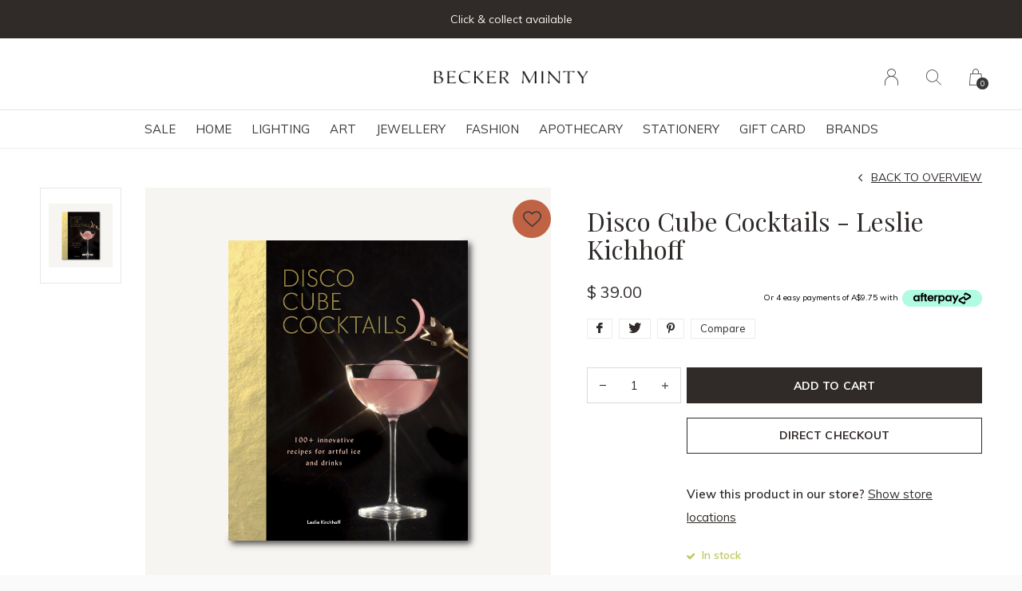

--- FILE ---
content_type: text/html;charset=utf-8
request_url: https://www.beckerminty.com/disco-cube-cocktails-leslie-kichhoff.html
body_size: 10815
content:
<!doctype html>
<html lang="en" dir="ltr" class="center  h-white theme-product   custom-header-hover white ">
	<head>
    
    
<script type="text/javascript">
   window.dataLayer = window.dataLayer || [];
   dataLayer.push({
                                    ecomm_prodid: "43104428",
                  ecomm_prodid_adwords: "70786110",
                  ecomm_pname: "Disco Cube Cocktails - Leslie  Kichhoff ",
                  ecomm_category: "Books &amp; Stationery ",
                  ecomm_pagetype: "product",
                  ecomm_totalvalue: 39
                                                                                               
                         
                  });
      
</script>

<!-- Google Tag Manager -->
<script>(function(w,d,s,l,i){w[l]=w[l]||[];w[l].push({'gtm.start':
new Date().getTime(),event:'gtm.js'});var f=d.getElementsByTagName(s)[0],
j=d.createElement(s),dl=l!='dataLayer'?'&l='+l:'';j.async=true;j.src=
'https://www.googletagmanager.com/gtm.js?id='+i+dl;f.parentNode.insertBefore(j,f);
})(window,document,'script','dataLayer','GTM-PSTP5L2');</script>
<!-- End Google Tag Manager -->    
    <meta charset="utf-8"/>
<!-- [START] 'blocks/head.rain' -->
<!--

  (c) 2008-2026 Lightspeed Netherlands B.V.
  http://www.lightspeedhq.com
  Generated: 22-01-2026 @ 23:43:02

-->
<link rel="canonical" href="https://www.beckerminty.com/disco-cube-cocktails-leslie-kichhoff.html"/>
<link rel="alternate" href="https://www.beckerminty.com/index.rss" type="application/rss+xml" title="New products"/>
<link href="https://cdn.shoplightspeed.com/assets/cookielaw.css?2025-02-20" rel="stylesheet" type="text/css"/>
<meta name="robots" content="noodp,noydir"/>
<meta name="google-site-verification" content="OKWsG5au8vmr7_qydieHOs-DMkb17NHu-gsMStnSFZM"/>
<meta property="og:url" content="https://www.beckerminty.com/disco-cube-cocktails-leslie-kichhoff.html?source=facebook"/>
<meta property="og:site_name" content="Becker Minty"/>
<meta property="og:title" content="Disco Cube Cocktails - Leslie  Kichhoff"/>
<meta property="og:description" content="Discover timeless luxury at Becker Minty – offering curated home décor, designer furniture, fine art, jewellery, fashion, and lighting. Shop online or visit"/>
<meta property="og:image" content="https://cdn.shoplightspeed.com/shops/643429/files/37335785/disco-cube-cocktails-leslie-kichhoff.jpg"/>
<script>
var ae_lsecomapps_account_shop_id = "347"; 
</script>
<script>
/*gift registry translations*/
var gift_registry_transl 
</script>
<script>
https://lsecom.advision-ecommerce.com/apps/js/api/gift-registry.min.js
</script>
<script src="https://apps.elfsight.com/p/platform.js"></script>
<script>
var ae_lsecomapps_account_shop_id = "833";
</script>
<script src="https://lsecom.advision-ecommerce.com/apps/js/api/afterpay.v2.min.js"></script>
<script>
<meta name="p:domain_verify" content="ff372dbe6816f7c4cab958adbcf3c5d4"/>
</script>
<!--[if lt IE 9]>
<script src="https://cdn.shoplightspeed.com/assets/html5shiv.js?2025-02-20"></script>
<![endif]-->
<!-- [END] 'blocks/head.rain' -->
    
		<meta charset="utf-8">
		<meta http-equiv="x-ua-compatible" content="ie=edge">
		<title>Disco Cube Cocktails - Leslie  Kichhoff - Becker Minty</title>
		<meta name="description" content="Discover timeless luxury at Becker Minty – offering curated home décor, designer furniture, fine art, jewellery, fashion, and lighting. Shop online or visit">
		<meta name="keywords" content="Disco, Cube, Cocktails, -, Leslie, , Kichhoff, luxury furniture, handcrafted décor, designer interiors, artisan-made, high-end homeware, fine jewellery, designer fashion, luxury accessories, gemstone jewellery, Australian boutique, luxury lighting">
		<meta name="theme-color" content="#ffffff">
		<meta name="MobileOptimized" content="320">
		<meta name="HandheldFriendly" content="true">
		<meta name="viewport" content="width=device-width, initial-scale=1, maximum-scale=1, viewport-fit=cover, target-densitydpi=device-dpi, shrink-to-fit=no">
		<meta name="author" content="https://www.dmws.nl">
		<link rel="preload" href="https://fonts.googleapis.com/css?family=Muli:300,400,500,600,700,800,900%7CPlayfair%20Display:300,400,500,600,700,800,900" as="style">
		<link rel="preload" as="style" href="https://cdn.shoplightspeed.com/shops/643429/themes/9311/assets/screen.css?2026010703550220210105151622?871">
    <link rel="preload" as="style" href="https://cdn.shoplightspeed.com/shops/643429/themes/9311/assets/settings.css?2026010703550220210105151622">
    		<link rel="preload" as="style" href="https://cdn.shoplightspeed.com/shops/643429/themes/9311/assets/custom.css?2026010703550220210105151622">
		<link rel="preload" as="font" href="https://cdn.shoplightspeed.com/shops/643429/themes/9311/assets/icomoon.woff2?2026010703550220210105151622">
		<link rel="preload" as="script" href="https://ajax.googleapis.com/ajax/libs/jquery/1.7.2/jquery.min.js">
		<link rel="preload" as="script" href="https://ajax.googleapis.com/ajax/libs/jqueryui/1.10.1/jquery-ui.min.js">
		<link rel="preload" as="script" href="https://cdn.shoplightspeed.com/assets/gui.js?2025-02-20">	
		<link rel="preload" as="script" href="https://cdn.shoplightspeed.com/shops/643429/themes/9311/assets/scripts.js?2026010703550220210105151622">
		<link rel="preload" as="script" href="https://cdn.shoplightspeed.com/shops/643429/themes/9311/assets/custom.js?2026010703550220210105151622?419">
    <link rel="preload" as="script" href="https://cdn.shoplightspeed.com/shops/643429/themes/9311/assets/global.js?2026010703550220210105151622">
    <link href="https://fonts.googleapis.com/css?family=Muli:300,400,500,600,700,800,900%7CPlayfair%20Display:300,400,500,600,700,800,900" rel="stylesheet" type="text/css">
		<link rel="stylesheet" media="all" href="https://cdn.shoplightspeed.com/shops/643429/themes/9311/assets/screen.css?2026010703550220210105151622?898">
    <link rel="stylesheet" media="all" href="https://cdn.shoplightspeed.com/shops/643429/themes/9311/assets/settings.css?2026010703550220210105151622">
    		<link rel="stylesheet" media="all" href="https://cdn.shoplightspeed.com/shops/643429/themes/9311/assets/custom.css?2026010703550220210105151622">
        <script src="https://cdn.shoplightspeed.com/assets/jquery-1-9-1.js?2025-02-20"></script>
    		<link rel="icon" type="image/x-icon" href="https://cdn.shoplightspeed.com/shops/643429/themes/9311/v/867429/assets/favicon.png?20231119235125">
		<link rel="apple-touch-icon" href="https://cdn.shoplightspeed.com/shops/643429/themes/9311/v/867429/assets/favicon.png?20231119235125">
		<link rel="mask-icon" href="https://cdn.shoplightspeed.com/shops/643429/themes/9311/v/867429/assets/favicon.png?20231119235125" color="#383838">
		<link rel="manifest" href="https://cdn.shoplightspeed.com/shops/643429/themes/9311/assets/manifest.json?2026010703550220210105151622">
		<link rel="preconnect" href="https://ajax.googleapis.com">
		<link rel="preconnect" href="https://cdn.webshopapp.com/">
		<link rel="preconnect" href="https://assets.webshopapp.com">	
		<link rel="preconnect" href="https://fonts.googleapis.com">
		<link rel="preconnect" href="https://fonts.gstatic.com" crossorigin>
		<link rel="dns-prefetch" href="https://ajax.googleapis.com">
		<link rel="dns-prefetch" href="https://cdn.webshopapp.com/">
		<link rel="dns-prefetch" href="https://assets.webshopapp.com">	
		<link rel="dns-prefetch" href="https://fonts.googleapis.com">
		<link rel="dns-prefetch" href="https://fonts.gstatic.com" crossorigin>
		<meta name="msapplication-config" content="https://cdn.shoplightspeed.com/shops/643429/themes/9311/assets/browserconfig.xml?2026010703550220210105151622">
<meta property="og:title" content="Disco Cube Cocktails - Leslie  Kichhoff">
<meta property="og:type" content="website"> 
<meta property="og:description" content="Discover timeless luxury at Becker Minty – offering curated home décor, designer furniture, fine art, jewellery, fashion, and lighting. Shop online or visit">
<meta property="og:site_name" content="Becker Minty">
<meta property="og:url" content="https://www.beckerminty.com/">
<meta property="og:image" content="https://cdn.shoplightspeed.com/shops/643429/themes/9311/v/1135327/assets/hero-image.jpg?20260107033121">
<meta name="twitter:title" content="Disco Cube Cocktails - Leslie  Kichhoff">
<meta name="twitter:description" content="Discover timeless luxury at Becker Minty – offering curated home décor, designer furniture, fine art, jewellery, fashion, and lighting. Shop online or visit">
<meta name="twitter:site" content="Becker Minty">
<meta name="twitter:card" content="https://cdn.shoplightspeed.com/shops/643429/themes/9311/v/943255/assets/logo.png?20240412001505">
<meta name="twitter:image" content="https://cdn.shoplightspeed.com/shops/643429/themes/9311/v/1135327/assets/hero-image.jpg?20260107033121">
<ul class="hidden-data hidden"><li>643429</li><li>9311</li><li>nee</li><li>en</li><li>live</li><li>store//beckerminty/com</li><li>https://www.beckerminty.com/</li></ul>
<script type="application/ld+json">
  [
        {
      "@context": "http://schema.org",
      "@type": "Product", 
      "name": "Disco Cube Cocktails - Leslie  Kichhoff",
      "url": "https://www.beckerminty.com/disco-cube-cocktails-leslie-kichhoff.html",
                  "image": "https://cdn.shoplightspeed.com/shops/643429/files/37335785/300x250x2/disco-cube-cocktails-leslie-kichhoff.jpg",                        "offers": {
        "@type": "Offer",
        "price": "39.00",
        "url": "https://www.beckerminty.com/disco-cube-cocktails-leslie-kichhoff.html",
        "priceValidUntil": "2027-01-22",
        "priceCurrency": "AUD",
          "availability": "https://schema.org/InStock",
          "inventoryLevel": "1"
              }
          },
        {
      "@context": "http://schema.org/",
      "@type": "Organization",
      "url": "https://www.beckerminty.com/",
      "name": "Becker Minty",
      "legalName": "Becker Minty",
      "description": "Discover timeless luxury at Becker Minty – offering curated home décor, designer furniture, fine art, jewellery, fashion, and lighting. Shop online or visit",
      "logo": "https://cdn.shoplightspeed.com/shops/643429/themes/9311/v/943255/assets/logo.png?20240412001505",
      "image": "https://cdn.shoplightspeed.com/shops/643429/themes/9311/v/1135327/assets/hero-image.jpg?20260107033121",
      "contactPoint": {
        "@type": "ContactPoint",
        "contactType": "Customer service",
        "telephone": "+61 2 83569999"
      },
      "address": {
        "@type": "PostalAddress",
        "streetAddress": "Shop 7, 81 Macleay Street (enter via Manning Street)",
        "addressLocality": "Australia",
        "postalCode": "Potts Point, NSW",
        "addressCountry": "EN"
      }
    },
    { 
      "@context": "http://schema.org", 
      "@type": "WebSite", 
      "url": "https://www.beckerminty.com/", 
      "name": "Becker Minty",
      "description": "Discover timeless luxury at Becker Minty – offering curated home décor, designer furniture, fine art, jewellery, fashion, and lighting. Shop online or visit",
      "author": [
        {
          "@type": "Organization",
          "url": "https://www.dmws.nl/",
          "name": "DMWS B.V.",
          "address": {
            "@type": "PostalAddress",
            "streetAddress": "Klokgebouw 195 (Strijp-S)",
            "addressLocality": "Eindhoven",
            "addressRegion": "NB",
            "postalCode": "5617 AB",
            "addressCountry": "NL"
          }
        }
      ]
    }
  ]
</script>        	</head>
	<body>
		<div id="root">
      
      
<header id="top">
  <p id="logo">
    <a href="https://www.beckerminty.com/" accesskey="h">
      <img src="https://cdn.shoplightspeed.com/shops/643429/themes/9311/v/944559/assets/logo-dark.png?20240424014742" alt="Becker Minty" width="260" height="45" class="inv">
      <img src="https://cdn.shoplightspeed.com/shops/643429/themes/9311/v/947687/assets/logo-light.png?20240426023423" alt="Becker Minty" width="260" height="45">
    </a>
  </p>
  <nav id="skip">
    <ul>
      <li><a href="#nav" accesskey="n">Ga naar navigatie (n)</a></li>
      <li><a href="#content" accesskey="c">Ga naar inhoud (c)</a></li>
      <li><a href="#footer" accesskey="f">Ga naar footer (f)</a></li>
    </ul>
  </nav>
  <nav id="nav" aria-label="Menu">
  <ul class="text-uppercase">
                            	        		        			        		        	        		        			        		        	        		        			        		        	        		        			        		        	        		        			        		        	            <li class="scroll"><a href="https://www.beckerminty.com/sale/">SALE</a>
            <ul >
                        <li>
          <a href="https://www.beckerminty.com/sale/home-decor-gifts/">Home Decor / Gifts</a>
                  </li>
                <li>
          <a href="https://www.beckerminty.com/sale/furniture-lighting/">Furniture &amp; Lighting </a>
                  </li>
                <li>
          <a href="https://www.beckerminty.com/sale/fashion-accessories/">Fashion &amp; Accessories</a>
                  </li>
                <li>
          <a href="https://www.beckerminty.com/sale/jewellery/">Jewellery </a>
                  </li>
                <li>
          <a href="https://www.beckerminty.com/sale/apothecary/">Apothecary</a>
                  </li>
              </ul>
          </li>
                        	        		        			        		        	        		        			        		        	        		        			        		        	        		        			        		        	        		        			        		        	        		        			        		        	        		        			        		        	        		        			        		        	        		        			        		        	            <li class="scroll"><a href="https://www.beckerminty.com/home/">Home </a>
            <ul >
                        <li>
          <a href="https://www.beckerminty.com/home/bm-collection/">BM Collection</a>
                  </li>
                <li>
          <a href="https://www.beckerminty.com/home/alexandra-kidd-atelier/">Alexandra Kidd Atelier</a>
                  </li>
                <li>
          <a href="https://www.beckerminty.com/home/bathroom/">Bathroom</a>
                  </li>
                <li>
          <a href="https://www.beckerminty.com/home/soft-furnishings/">Soft Furnishings </a>
                  </li>
                <li>
          <a href="https://www.beckerminty.com/home/candles-room-fragrance/">Candles &amp; Room Fragrance</a>
                  </li>
                <li>
          <a href="https://www.beckerminty.com/home/furniture/">Furniture</a>
                  </li>
                <li>
          <a href="https://www.beckerminty.com/home/table-top/">Table Top</a>
                  </li>
                <li>
          <a href="https://www.beckerminty.com/home/decor/">Decor</a>
                  </li>
                <li>
          <a href="https://www.beckerminty.com/home/vintage/">Vintage</a>
                  </li>
              </ul>
          </li>
                        	        		        			        		        	        		        			        		        	        		        			        		        	        		        			        		        	            <li class="scroll"><a href="https://www.beckerminty.com/lighting/">Lighting</a>
            <ul >
                        <li>
          <a href="https://www.beckerminty.com/lighting/ceiling/">Ceiling</a>
                  </li>
                <li>
          <a href="https://www.beckerminty.com/lighting/floor/">Floor</a>
                  </li>
                <li>
          <a href="https://www.beckerminty.com/lighting/wall/">Wall</a>
                  </li>
                <li>
          <a href="https://www.beckerminty.com/lighting/table/">Table</a>
                  </li>
              </ul>
          </li>
                        	        		        			        		        	        		        			        		        	        		        			        		        	        		        			        		        	        		        			        		        	        		        			        		        	        		        			        		        	            <li class="scroll"><a href="https://www.beckerminty.com/art/">Art</a>
            <ul >
                        <li>
          <a href="https://www.beckerminty.com/art/by-artist/">By Artist</a>
                  </li>
                <li>
          <a href="https://www.beckerminty.com/art/abstract/">Abstract</a>
                  </li>
                <li>
          <a href="https://www.beckerminty.com/art/ceramics/">Ceramics</a>
                  </li>
                <li>
          <a href="https://www.beckerminty.com/art/painting/">Painting</a>
                  </li>
                <li>
          <a href="https://www.beckerminty.com/art/photography/">Photography </a>
                  </li>
                <li>
          <a href="https://www.beckerminty.com/art/sculpture/">Sculpture</a>
                  </li>
                <li>
          <a href="https://www.beckerminty.com/art/works-on-paper/">Works on Paper</a>
                  </li>
              </ul>
          </li>
                        	        		        			        		        	        		        			        		        	        		        			        		        	        		        			        		        	        		        			        		        	        		        			        		        	        		        			        		        	        		        			        		        	        		        			        		        	        		        			        		        	            <li class="scroll"><a href="https://www.beckerminty.com/jewellery/">Jewellery</a>
            <ul >
                        <li>
          <a href="https://www.beckerminty.com/jewellery/earrings/">Earrings</a>
                  </li>
                <li>
          <a href="https://www.beckerminty.com/jewellery/cuffs-bracelets/">Cuffs &amp; Bracelets </a>
                  </li>
                <li>
          <a href="https://www.beckerminty.com/jewellery/brooches-lapel-pins/">Brooches &amp; Lapel Pins</a>
                  </li>
                <li>
          <a href="https://www.beckerminty.com/jewellery/necklaces-pendants/">Necklaces &amp; Pendants</a>
                  </li>
                <li>
          <a href="https://www.beckerminty.com/jewellery/rings/">Rings</a>
                  </li>
                <li>
          <a href="https://www.beckerminty.com/jewellery/spiritus-stones/">Spiritus Stones</a>
                  </li>
                <li>
          <a href="https://www.beckerminty.com/jewellery/storage/">Storage</a>
                  </li>
                <li>
          <a href="https://www.beckerminty.com/jewellery/bm-jewellery/">BM Jewellery</a>
                  </li>
                <li>
          <a href="https://www.beckerminty.com/jewellery/cufflinks/">Cufflinks</a>
                  </li>
                <li>
          <a href="https://www.beckerminty.com/jewellery/vintage-jewellery/">Vintage Jewellery </a>
                  </li>
              </ul>
          </li>
                        	        		        			        		        	        		        			        		        	        		        			        		        	        		        			        		        	            <li class="scroll"><a href="https://www.beckerminty.com/fashion/">Fashion</a>
            <ul >
                        <li>
          <a href="https://www.beckerminty.com/fashion/womens/">Womens</a>
                  </li>
                <li>
          <a href="https://www.beckerminty.com/fashion/mens/">Mens</a>
                  </li>
                <li>
          <a href="https://www.beckerminty.com/fashion/optical/">Optical</a>
                  </li>
                <li>
          <a href="https://www.beckerminty.com/fashion/accessories/">Accessories</a>
                  </li>
              </ul>
          </li>
                        	        		        			        		        	        		        			        		        	        		        			        		        	            <li class="scroll"><a href="https://www.beckerminty.com/apothecary/">Apothecary</a>
            <ul >
                        <li>
          <a href="https://www.beckerminty.com/apothecary/home-fragrance/">Home  Fragrance  </a>
                  </li>
                <li>
          <a href="https://www.beckerminty.com/apothecary/perfume/">Perfume</a>
                  </li>
                <li>
          <a href="https://www.beckerminty.com/apothecary/hand-body/">Hand &amp; Body</a>
                  </li>
              </ul>
          </li>
                        	        		        			        		        	            <li class="scroll"><a href="https://www.beckerminty.com/stationery/">Stationery</a>
            <ul >
                        <li>
          <a href="https://www.beckerminty.com/stationery/books-stationery/">Books &amp; Stationery </a>
                  </li>
              </ul>
          </li>
                      		<li><a href="https://www.beckerminty.com/buy-gift-card/" title="Gift Card">Gift Card</a></li>
                        <li><a href="https://www.beckerminty.com/brands/" title="Brands">Brands</a></li>
      </ul>
  <ul>
                        <li><a accesskey="6" href="https://www.beckerminty.com/account/"><i class="icon-user"></i> <span class="hidden"> Sign in</span></a> <em>(5)</em>
        <li><a accesskey="7" href="./"><i class="icon-zoom"></i> <span class="hidden">Search</span></a> <em>(6)</em></li>
    <li class="cart"><a accesskey="8" href="https://www.beckerminty.com/cart/"><i class="icon-cart"></i> <span class="hidden">Cart</span> <span>0</span></a> <em>(7)</em></li>
        <li class="lang"><a class="nl" accesskey="9" href="./"><img src="https://cdn.shoplightspeed.com/shops/643429/themes/9311/assets/flag-en.svg?2026010703550220210105151622" alt="English" width="18" height="12"> <span class="hidden">Language</span></a> <em>(9)</em>
          </li>  
  </ul>
</nav>  <form action="https://www.beckerminty.com/search/" method="get" id="formSearch">
    <p>
      <label for="q">Search</label>
      <input type="search" id="q" name="q" value="" autocomplete="off" required>
      <button type="submit">Search</button>
    </p>
  </form>
  <div class="subheader">
    <div class="owlSlider">
      <div class="item">Get 5% off your first order when you sign up for our newsletter below</div>      <div class="item">Click & collect available</div>              	</div>
      </div>
</header>            
			<main id="content" class="light p-enabled product "> 
				
                <article class="module-box">
  <nav class="nav-switch">
    <ul>
      <li><a href="https://www.beckerminty.com/">Back</a></li>
          </ul>
  </nav>
  <div class="module-product">
    <ul class="list-product">
            <li>
        <a href="https://cdn.shoplightspeed.com/shops/643429/files/37335785/image.jpg">
                    <img src="https://cdn.shoplightspeed.com/shops/643429/files/37335785/image.jpg" alt="Disco Cube Cocktails - Leslie  Kichhoff-1" width="515" height="515">
        </a>
        <a href="https://www.beckerminty.com/account/wishlistAdd/43104428/?variant_id=70786110" class="btn"><i class="icon-heart"></i> Favourites</a>      </li>
          </ul>
    <div>
      <header>
        <h1>
                     Disco Cube Cocktails - Leslie  Kichhoff        </h1>
        <p><a href="https://www.beckerminty.com/">Back to overview</a></p>
      </header>
      <div>
        <div class="double">
          <p class="price"> $ 39.00  </p>
                  </div>
                                        <ul class="list-tags">
                    <li><a onclick="return !window.open(this.href,'Disco Cube Cocktails - Leslie  Kichhoff', 'width=500,height=500')" target="_blank" href="https://www.facebook.com/sharer/sharer.php?u=https://www.beckerminty.com/disco-cube-cocktails-leslie-kichhoff.html"><i class="icon-facebook"></i></a></li>
          <li><a onclick="return !window.open(this.href,'Disco Cube Cocktails - Leslie  Kichhoff', 'width=500,height=500')" target="_blank" href="https://twitter.com/home?status=Disco Cube Cocktails - Leslie  Kichhoff"><i class="icon-twitter"></i></a></li>
          <li><a onclick="return !window.open(this.href,'Disco Cube Cocktails - Leslie  Kichhoff', 'width=500,height=500')" target="_blank" href="https://pinterest.com/pin/create/button/?url=https://www.beckerminty.com/disco-cube-cocktails-leslie-kichhoff.html&media=https://cdn.shoplightspeed.com/shops/643429/files/37335785/image.jpg&description="><i class="icon-pinterest"></i></a></li>
                              <li><a href="https://www.beckerminty.com/compare/add/70786110/">Compare</a></li>
                  </ul>
              </div>
            <form action="https://www.beckerminty.com/cart/add/70786110/" id="product_configure_form" method="post" class="form-product" data-url="https://www.beckerminty.com/cart/add/70786110/">
                	<input type="hidden" name="bundle_id" id="product_configure_bundle_id" value="">
                <p class="submit aside">
                    <span class="input-number">
            <label for="product-q" class="hidden">Quantity</label>
            <input type="number" id="product-q" name="quantity" value="1" min="0" max="" required>
          </span>
                                            <button type="submit">Add to cart</button>
                    <a href="javascript:;" id="checkoutButton">Direct checkout</a>        </p>
        <p class="stores aside m20"><span class="semi">View this product in our store?</span> <a href="./" data-popup="slider">Show store locations</a></p>                <ul class="list-product-checks aside">
                    <li>
                                                                                            <span class="semi overlay-d"><i class="icon-check"></i> In stock</span>
                                                                  </li>
                                                </ul>
              </form>
          </div>
  </div>
  <div class="accordion-b">
        <h2>Product description</h2>
    <div>
      <p><b><i>Disco Cube Cocktails</i> centres around the magical properties of ice.</b><br /><br />Based on the author’s unique works of frozen art, the book offers a new way to add flavour to a cocktail by slowly infusing it as your ice cube melts. The book is full of recipes for the fancy cubes Leslie is known for – from flavoured ice to layered cubes to spheres that are liquid inside.<br /><br />In addition to show-stopping ice, <i>Disco Cube Cocktails</i> includes recipes for cocktails and nonalcoholic drinks that pair well with the cubes – such as a Michelada with Beer and Lime Cubes, or Indochine Iced Coffee with Coffee and Cream Cubes. Whether you use this book to add a surprising twist to a classic cocktail or a decorative element to a bowl of punch, these recipes will take any home bar to the next level.<br /><br /><b>About the Author</b><br /><br />Leslie Kirchhoff is a photographer, DJ, and ice connoisseur. She lives in Los Angeles.</p>
    </div>
                      </div>
      <div class="product-container">
    <header class="m40 text-center heading-a">
      <h2>Recently viewed</h2>
    </header>
    <ul class="list-collection mobile-scroll">
              <li class="product-snippet" data-image-size="410x610x" data-url="https://www.beckerminty.com/disco-cube-cocktails-leslie-kichhoff.html?format=json">		
  <figure>
        	<img src="https://cdn.shoplightspeed.com/shops/643429/files/37335785/410x610x2/disco-cube-cocktails-leslie-kichhoff.jpg" srcset="https://cdn.shoplightspeed.com/shops/643429/files/37335785/205x305x2/disco-cube-cocktails-leslie-kichhoff.jpg, https://cdn.shoplightspeed.com/shops/643429/files/37335785/410x610x2/disco-cube-cocktails-leslie-kichhoff.jpg 2x" alt="Disco Cube Cocktails - Leslie  Kichhoff" width="205" height="305">
            <span class="ul">
      <a href="https://www.beckerminty.com/account/wishlistAdd/43104428/?variant_id=70786110"><i class="icon-heart"></i> <span>Favoriten</span></a>
            <a href="https://www.beckerminty.com/cart/add/70786110/"><i class="icon-cart"></i> <span>Add to cart</span></a>
          </span>
  </figure>
  <h3 class="title">
    <a href="https://www.beckerminty.com/disco-cube-cocktails-leslie-kichhoff.html">
            <span>
        Disco Cube Cocktails - Leslie  Kichhoff
      </span>
    </a>
  </h3>
  <p> $ 39.00  </p>
  </li>          </ul>
  </div>
  </article>                
        
    	<article class="module-gallery">
    <header>
      <h2><span class="small"></span> Check out our instagram</h2>
      <p><a href="https://www.instagram.com/beckerminty/" rel="external">Follow us</a></p>
    </header>
    <div id="dmws_f-instagram"></div>
    <ul class="list-gallery" id="instafeed">
    </ul>
  </article>
  
<form id="formNewsletter" action="https://www.beckerminty.com/account/newsletter/" method="post" class="form-newsletter">
  <input type="hidden" name="key" value="eee827849c9244ba6d4f4ebebdf2e53a" />
  <h2>Sign up for our newsletter</h2>
  <p>Receive the latest offers and promotions</p>
  <p>
    <label for="formNewsletterEmail">E-mail address</label>
    <input type="email" id="formNewsletterEmail" name="email" required>
    <button type="submit">Subscribe</button>
  </p>
</form>
        
			</main>
      
            	
        <article class="popup-a has-slider" data-title="slider">
          <ul class="list-slider">
                      </ul>				
        </article>
            
      <footer id="footer" class="light-footer">
  <nav>
    <div>
       <h3>Becker Minty | Interior Design &amp; Home Decor | Sydney | Hobart</h3>
      <p></p>
      <p>
              </p>
    </div>
    <div>
      <h3>Information</h3>
      <ul>
                <li><a href="https://www.beckerminty.com/service/about/">About us</a></li>
                <li><a href="https://www.beckerminty.com/service/">Contact us</a></li>
                <li><a href="https://www.beckerminty.com/service/general-terms-conditions/">General terms &amp; conditions</a></li>
                <li><a href="https://www.beckerminty.com/service/disclaimer/">Disclaimer</a></li>
                <li><a href="https://www.beckerminty.com/service/privacy-policy/">Privacy policy</a></li>
                <li><a href="https://www.beckerminty.com/service/payment-methods/">Payment methods</a></li>
                <li><a href="https://www.beckerminty.com/service/shipping-returns/">Shipping &amp; returns</a></li>
                <li><a href="https://www.beckerminty.com/sitemap/">Sitemap</a></li>
                <li><a href="https://www.beckerminty.com/service/meet-mr-minty/">Meet Mr Minty</a></li>
              </ul>
    </div>
        <div>
      <h3><a class="title" href="https://www.beckerminty.com/locations/">Locations</a></h3>
      <ul>
              </ul>
    </div>
        <div>
      <h3>Contact</h3>
      <ul class="list-contact">
        <li><a href="tel:">+61 2 83569999</a> </li>
        <li><span><a href="./" class="email"><span class="__cf_email__" data-cfemail="7f0c0b100d1a3f1d1a1c141a0d1216110b06511c1012">[email&#160;protected]</span></a></span> </li>
              </ul>
    </div>
  </nav>
  <ul class="list-social">
    <li><a rel="external" href="https://www.facebook.com/beckermintystore/"><i class="icon-facebook"></i> <span>Facebook</span></a></li>    <li><a rel="external" href="https://www.instagram.com/beckerminty/"><i class="icon-instagram"></i> <span>Instagram</span></a></li>            <li><a rel="external" href="https://www.youtube.com/user/BeckerMinty"><i class="icon-youtube"></i> <span>YouTube</span></a></li>  </ul>
  <ul class="list-payments dmws-payments">
		    <li><img src="https://cdn.shoplightspeed.com/shops/643429/themes/9311/assets/preload.gif?2026010703550220210105151622" data-src="https://cdn.shoplightspeed.com/shops/643429/themes/9311/assets/z-creditcard.png?2026010703550220210105151622" alt="creditcard" width="45" height="21"></li>
        <li><img src="https://cdn.shoplightspeed.com/shops/643429/themes/9311/assets/preload.gif?2026010703550220210105151622" data-src="https://cdn.shoplightspeed.com/shops/643429/themes/9311/assets/z-mastercard.png?2026010703550220210105151622" alt="mastercard" width="45" height="21"></li>
        <li><img src="https://cdn.shoplightspeed.com/shops/643429/themes/9311/assets/preload.gif?2026010703550220210105151622" data-src="https://cdn.shoplightspeed.com/shops/643429/themes/9311/assets/z-visa.png?2026010703550220210105151622" alt="visa" width="45" height="21"></li>
        <li><img src="https://cdn.shoplightspeed.com/shops/643429/themes/9311/assets/preload.gif?2026010703550220210105151622" data-src="https://cdn.shoplightspeed.com/shops/643429/themes/9311/assets/z-americanexpress.png?2026010703550220210105151622" alt="americanexpress" width="45" height="21"></li>
        <li><img src="https://cdn.shoplightspeed.com/shops/643429/themes/9311/assets/preload.gif?2026010703550220210105151622" data-src="https://cdn.shoplightspeed.com/shops/643429/themes/9311/assets/z-digitalwallet.png?2026010703550220210105151622" alt="digitalwallet" width="45" height="21"></li>
        <li><img src="https://cdn.shoplightspeed.com/shops/643429/themes/9311/assets/preload.gif?2026010703550220210105151622" data-src="https://cdn.shoplightspeed.com/shops/643429/themes/9311/assets/z-paypalcp.png?2026010703550220210105151622" alt="paypalcp" width="45" height="21"></li>
        <li><img src="https://cdn.shoplightspeed.com/shops/643429/themes/9311/assets/preload.gif?2026010703550220210105151622" data-src="https://cdn.shoplightspeed.com/shops/643429/themes/9311/assets/z-paypallater.png?2026010703550220210105151622" alt="paypallater" width="45" height="21"></li>
    	</ul>
  <p>
        <img src="https://cdn.shoplightspeed.com/shops/643429/themes/9311/assets/preload.gif?2026010703550220210105151622" data-src="https://cdn.shoplightspeed.com/shops/643429/themes/9311/v/944559/assets/logo-dark.png?20240424014742" alt="Becker Minty" width="260" height="45" class="inv">
        <span class="dmws-copyright">© Copyright <span class="date">2019</span> - Theme RePos - Theme By <a href="https://dmws.nl/themes/" target="_blank" rel="noopener">DMWS</a> x <a href="https://plus.dmws.nl/" title="Upgrade your theme with Plus+ for Lightspeed" target="_blank" rel="noopener">Plus+</a>  - <a href="https://www.beckerminty.com/rss/">RSS feed</a></span>
  </p>
</footer>
<script data-cfasync="false" src="/cdn-cgi/scripts/5c5dd728/cloudflare-static/email-decode.min.js"></script><script>
       var instaUser = false;
	var basicUrl = 'https://www.beckerminty.com/';
  var checkoutLink = 'https://www.beckerminty.com/checkout/';
  var exclVat = 'Excl. tax';
  var view = 'View';
 var TRANSLATIONS = {
      "viewProuct": 'View product',
    "of": 'van',
    "articlesSeen": 'artikelen gezien',
    "favorites": 'Favoriten',
    "shippingCosts": 'Shipping costs',
    "inCart": 'In winkelwagen',
    "excl": 'Excl',
  	"reviewMore": 'Bekijk alle',
   "seenProducts": 'Seen %1 of the %2 products'
  };

  var SHOP_SETTINGS = {
    "SHOW_PRODUCT_BRAND": 1,
    "B2B": '',
    "LEGAL": 'normal',
    // "showSecondImage": ( "1" === "1" ) ? 0: 1,
    "showSecondImage": 1,
    "imageFill": 0 ? "1": "2",
    "CURRENCY": {
    	"SHOW": 1,
      "CHAR": '$'
    }
  }
	var template = 'pages/product.rain';
	var validFor = 'Valid for:';
	var noRewards = 'No rewards available for this order.';

	window.LS_theme = {
    "name":"Repos",
    "developer":"DMWS",
    "docs":"https://www.dmwsthemes.com/en/theme-repos/",
  }
</script>
<style>
    .ui-slider-a label:before { content: "$"; }
</style>
		</div>
    
    <!-- [START] 'blocks/body.rain' -->
<script>
(function () {
  var s = document.createElement('script');
  s.type = 'text/javascript';
  s.async = true;
  s.src = 'https://www.beckerminty.com/services/stats/pageview.js?product=43104428&hash=a8a5';
  ( document.getElementsByTagName('head')[0] || document.getElementsByTagName('body')[0] ).appendChild(s);
})();
</script>
  
<!-- Global site tag (gtag.js) - Google Analytics -->
<script async src="https://www.googletagmanager.com/gtag/js?id=G-GZCENNCRSH"></script>
<script>
    window.dataLayer = window.dataLayer || [];
    function gtag(){dataLayer.push(arguments);}

        gtag('consent', 'default', {"ad_storage":"denied","ad_user_data":"denied","ad_personalization":"denied","analytics_storage":"denied","region":["AT","BE","BG","CH","GB","HR","CY","CZ","DK","EE","FI","FR","DE","EL","HU","IE","IT","LV","LT","LU","MT","NL","PL","PT","RO","SK","SI","ES","SE","IS","LI","NO","CA-QC"]});
    
    gtag('js', new Date());
    gtag('config', 'G-GZCENNCRSH', {
        'currency': 'AUD',
                'country': 'AU'
    });

        gtag('event', 'view_item', {"items":[{"item_id":70786110,"item_name":"Disco Cube Cocktails - Leslie  Kichhoff","currency":"AUD","item_brand":"","item_variant":"Default","price":39,"quantity":1,"item_category":"Books & Stationery "}],"currency":"AUD","value":39});
    </script>
  <script>
        $(document).ready(function(){
             $(".sidebar .has-subs > a").click(function(e){
                      var li = $(this).closest("li");
                      if(li.hasClass("active") || $("> .subnav", li).length == 0){
                          return true;
                      }else{
                          li.addClass("active");
                          e.preventDefault();
                      }
             });
        });
</script>
<script>
var afterpay_calltoaction = [];
afterpay_calltoaction["us"] = "Or 4 easy payments of %2$s with <a href=\"javascript:void(0);\" id=\"load-afterpay-popup\"><img src=\"\/\/static.afterpay.com\/integration\/product-page\/logo-afterpay-colour.png\" alt=\"Afterpay\" \/><\/a>";afterpay_calltoaction["en"] = "Or 4 easy payments of %2$s with <a href=\"javascript:void(0);\" id=\"load-afterpay-popup\"><img src=\"\/\/static.afterpay.com\/integration\/product-page\/logo-afterpay-colour.png\" alt=\"Afterpay\" \/><\/a>";
afterpay_calltoaction["es"] = "O 4 pagos f\u00e1ciles de %2$s con <a href=\"javascript:void(0);\" id=\"load-afterpay-popup\"><img src=\"\/\/static.afterpay.com\/integration\/product-page\/logo-afterpay-colour.png\" alt=\"Afterpay\" \/><\/a>";
afterpay_calltoaction["fr"] = "Ou 4 paiements faciles de %2$s avec <a href=\"javascript:void(0);\" id=\"load-afterpay-popup\"><img src=\"\/\/static.afterpay.com\/integration\/product-page\/logo-afterpay-colour.png\" alt=\"Afterpay\" \/><\/a>";
afterpay_calltoaction["de"] = "Oder 4 einfache Zahlungen von %2$s mit <a href=\"javascript:void(0);\" id=\"load-afterpay-popup\"><img src=\"\/\/static.afterpay.com\/integration\/product-page\/logo-afterpay-colour.png\" alt=\"Afterpay\" \/><\/a>";
afterpay_calltoaction["nl"] = "Of 4 eenvoudige betalingen van %2$s met <a href=\"javascript:void(0);\" id=\"load-afterpay-popup\"><img src=\"\/\/static.afterpay.com\/integration\/product-page\/logo-afterpay-colour.png\" alt=\"Afterpay\" \/><\/a>";
afterpay_calltoaction["us"] = "Or 4 easy payments of %2$s with <a href=\"javascript:void(0);\" id=\"load-afterpay-popup\"><img src=\"\/\/static.afterpay.com\/integration\/product-page\/logo-afterpay-colour.png\" alt=\"Afterpay\" \/><\/a>";afterpay_calltoaction["en"] = "Or 4 easy payments of %2$s with <a href=\"javascript:void(0);\" id=\"load-afterpay-popup\"><img src=\"\/\/static.afterpay.com\/integration\/product-page\/logo-afterpay-colour.png\" alt=\"Afterpay\" \/><\/a>";
afterpay_calltoaction["fr"] = "Ou 4 paiements faciles de %2$s avec <a href=\"javascript:void(0);\" id=\"load-afterpay-popup\"><img src=\"\/\/static.afterpay.com\/integration\/product-page\/logo-afterpay-colour.png\" alt=\"Afterpay\" \/><\/a>";var afterpay_translations = [];
afterpay_translations['en'] = [];
afterpay_translations['en']['Learn More (Afterpay)'] = 'Learn More';
afterpay_translations['en']['Learn More (Afterpay)'] = 'Learn More';            
var afterpay_min = 0;            // As per your Afterpay contract.
var afterpay_max = 2000;         // As per your Afterpay contract.
var afterpay_months = 4;
var afterpay_position = 'custom';
var afterpay_bg = 'rgba(255,255,255,0.7)';
var afterpay_text = '#000';
var afterpay_target = '.price';
var afterpay_action = 'insertAfter';
var afterpay_currency = 'AUD';
</script>
<script>
var Tawk_API=Tawk_API||{}, Tawk_LoadStart=new Date();(function(){var s1=document.createElement('script'),s0=document.getElementsByTagName('script')[0];s1.async=true;s1.src='https://embed.tawk.to/66692e9a9a809f19fb3ca750/1i05ds38f';s1.charset='UTF-8';s1.setAttribute('crossorigin','*');s0.parentNode.insertBefore(s1,s0);})();Tawk_API.onLoad = function(){ $.ajax({  url : '/?format=json',  success : function(data) {    var tawkAttributes = {};    var language = data.shop.language2.code;    tawkAttributes.Language = language;    var loggedIn = false;    var account = data.page.account;    if (account !== undefined && account != false) {      loggedIn = true;      var email = account.email;      var fullname = account.fullname;      tawkAttributes['Fullname'] = fullname;      tawkAttributes['Emailaddress'] = email;    }    var cart = data.page.cart;    if (cart !== undefined && cart != false) {       var currency = data.shop.currency2.code;       var cartAttribute = '';       for (var i = 0; i < cart.products.length; i++) {         var product = cart.products[i];         cartAttribute += ' ' + product.quantity + 'x ' + product.fulltitle + ': ' + currency + ' ' + product.price.price + '\n';       }       cartAttribute += 'Total: ' + cart.total.price + '\n';        tawkAttributes['Cart'] = cartAttribute;    }    if (!loggedIn) {      Tawk_API.setAttributes(tawkAttributes, function error(err){console.log('Tawk to setAttributes callback message: ' + err)});    } else {     $.ajax({     url : '/account/?format=json',     success : function(data) {       var account = data.account;       if (account !== undefined) {         var accountInfo = account.information;         tawkAttributes['Phone'] = accountInfo.phone;         var orderInfo = account.orders;         if (orderInfo.length > 0) {           var orderAttribute = '';           for (var i = 0; i < orderInfo.length; i++) {             var order = orderInfo[i];             var d = new Date(order.date);             var ds = (d.getDate() < 10 ? '0' : '') + d.getDate() + '-' + (d.getMonth() < 10 ? '0' : '') + d.getMonth() + '-' + d.getFullYear();             var p = order.price.toFixed(2);             var u = 'http://www.beckerminty.com/admin/orders/' + order.id;             orderAttribute += ds + ': ' + p + ' (' + order.status + ') ' + u + '\n';           }         }       }       tawkAttributes['Order-history'] = orderAttribute;       Tawk_API.setAttributes(tawkAttributes, function error(err) {          if (err !== undefined) {            console.log('Tawk to setAttributes callback message: ' + err);          }        })     },       error : function(err) {       console.log('tawk.to chat error (1): ' + JSON.stringify(err));     }     });    }  },  error : function(err) {    console.log('tawk.to chat error (2): ' + JSON.stringify(err));  } });};
</script>
  <div class="wsa-cookielaw">
            Please accept cookies to help us improve this website Is this OK?
      <a href="https://www.beckerminty.com/cookielaw/optIn/" class="wsa-cookielaw-button wsa-cookielaw-button-green" rel="nofollow" title="Yes">Yes</a>
      <a href="https://www.beckerminty.com/cookielaw/optOut/" class="wsa-cookielaw-button wsa-cookielaw-button-red" rel="nofollow" title="No">No</a>
      <a href="https://www.beckerminty.com/service/privacy-policy/" class="wsa-cookielaw-link" rel="nofollow" title="More on cookies">More on cookies &raquo;</a>
      </div>
<!-- [END] 'blocks/body.rain' -->
    
		<script src="https://ajax.googleapis.com/ajax/libs/jquery/1.7.2/jquery.min.js"></script>
		<script>window.jQuery || document.write('<script src="https://cdn.shoplightspeed.com/shops/643429/themes/9311/assets/jquery.js?2026010703550220210105151622"><\/script>');</script>
		<script src="https://ajax.googleapis.com/ajax/libs/jqueryui/1.10.1/jquery-ui.min.js"></script>
		<script>window.jQuery.ui || document.write('<script src="https://cdn.shoplightspeed.com/shops/643429/themes/9311/assets/jquery-ui.js?2026010703550220210105151622"><\/script>')</script>
    <script defer src="https://cdn.shoplightspeed.com/shops/643429/themes/9311/assets/instafeed-min.js?2026010703550220210105151622"></script>
		<script src="https://cdn.shoplightspeed.com/assets/gui.js?2025-02-20"></script>
		<script defer src="https://cdn.shoplightspeed.com/shops/643429/themes/9311/assets/scripts.js?2026010703550220210105151622"></script>
    <script src="https://cdn.shoplightspeed.com/shops/643429/themes/9311/assets/global.js?2026010703550220210105151622"></script>
    <script defer src="https://cdn.shoplightspeed.com/shops/643429/themes/9311/assets/custom.js?2026010703550220210105151622?340"></script>
    
    <script type="text/javascript">
  /* <![CDATA[ */
  var google_conversion_id = 193-582-7375;
  var google_custom_params = window.google_tag_params;
  var google_remarketing_only = true;
  /* ]]> */
</script>
<script type="text/javascript" src="//www.googleadservices.com/pagead/conversion.js"></script>
<noscript>
  <div style="display:inline;">
  <img height="1" width="1" style="border-style:none;" alt="" src="//googleads.g.doubleclick.net/pagead/viewthroughconversion/193-582-7375/?guid=ON&script=0"/>
  </div>
</noscript>    
	<script>(function(){function c(){var b=a.contentDocument||a.contentWindow.document;if(b){var d=b.createElement('script');d.innerHTML="window.__CF$cv$params={r:'9c22e9482feec69c',t:'MTc2OTEyNTM4Mi4wMDAwMDA='};var a=document.createElement('script');a.nonce='';a.src='/cdn-cgi/challenge-platform/scripts/jsd/main.js';document.getElementsByTagName('head')[0].appendChild(a);";b.getElementsByTagName('head')[0].appendChild(d)}}if(document.body){var a=document.createElement('iframe');a.height=1;a.width=1;a.style.position='absolute';a.style.top=0;a.style.left=0;a.style.border='none';a.style.visibility='hidden';document.body.appendChild(a);if('loading'!==document.readyState)c();else if(window.addEventListener)document.addEventListener('DOMContentLoaded',c);else{var e=document.onreadystatechange||function(){};document.onreadystatechange=function(b){e(b);'loading'!==document.readyState&&(document.onreadystatechange=e,c())}}}})();</script><script defer src="https://static.cloudflareinsights.com/beacon.min.js/vcd15cbe7772f49c399c6a5babf22c1241717689176015" integrity="sha512-ZpsOmlRQV6y907TI0dKBHq9Md29nnaEIPlkf84rnaERnq6zvWvPUqr2ft8M1aS28oN72PdrCzSjY4U6VaAw1EQ==" data-cf-beacon='{"rayId":"9c22e9482feec69c","version":"2025.9.1","serverTiming":{"name":{"cfExtPri":true,"cfEdge":true,"cfOrigin":true,"cfL4":true,"cfSpeedBrain":true,"cfCacheStatus":true}},"token":"8247b6569c994ee1a1084456a4403cc9","b":1}' crossorigin="anonymous"></script>
</body>
</html>

--- FILE ---
content_type: application/javascript
request_url: https://cdn.shoplightspeed.com/shops/643429/themes/9311/assets/custom.js?2026010703550220210105151622?340
body_size: 9823
content:
/* -------------------------------------------

	Name:		Theme Repos
	Date:		2019/01/04
	Author:		http://psdhtml.me

---------------------------------------------  */
/*global document, window, jQuery, browser, yall, history, Cookies, setTimeout, checkoutLink, alert, guiCartUpdate, TRANSLATIONS, SHOP_SETTINGS, clearTimeout, basicUrl */
var i = 0,
	img_lazy = document.querySelectorAll('img[data-src]:not(.dont)');
for (i = 0; i < img_lazy.length; i = i + 1) {
	img_lazy[i].classList.add('lazy');
}
document.addEventListener("DOMContentLoaded", function () {
	"use strict";
	yall({
		observeChanges: true
	});
});
jQuery(function () {
	"use strict";
	var
		$ = jQuery.noConflict(),
		html_tag = $(document.documentElement),
		body_tag = $(document.getElementsByTagName('body')),

		footer_id = $(document.getElementById('footer')),
		content_id = $(document.getElementById('content')),
		nav_id = $(document.getElementById('nav')),
		root_id = $(document.getElementById('root')),
		skip_id = $(document.getElementById('skip')),
		top_id = $(document.getElementById('top')),

		a_tag = $(document.getElementsByTagName('a')),
		accordion_a = $(document.getElementsByClassName('accordion-a')).add($(document.getElementsByClassName('accordion-b'))),
		checkout_button = $(document.getElementById('checkoutButton')),
		email_tag = $(document.getElementsByClassName('email')),
		form_tag = $(document.getElementsByTagName('form')),
		form_children = form_tag.children(),
		form_lightspeed = form_tag.filter('#filter_form, #formFilter, #formSortModeLimit1, #formSortModeLimit2'),
		form_comment = $(document.getElementsByClassName('form-comment')),
		form_inline = $(document.getElementsByClassName('form-inline')),
		form_product = $(document.getElementsByClassName('form-product')),
		form_newsletter = $(document.getElementsByClassName('form-newsletter')),
		input_tag = form_tag.find(':input'),
		list_box = $(document.getElementsByClassName('list-box')),
		list_collection = $(document.getElementsByClassName('list-collection')),
		list_comments = $(document.getElementsByClassName('list-comments')),
		list_featured = $(document.getElementsByClassName('list-featured')),
		list_filter = $(document.getElementsByClassName('list-filter')),
		list_slider = $(document.getElementsByClassName('list-slider')),
		module_aside = $(document.getElementsByClassName('module-aside')),
		module_product = $(document.getElementsByClassName('module-product')),
		module_welcome = $(document.getElementsByClassName('module-welcome')),
		module_featured = $(document.getElementsByClassName('module-featured')),
		product_container = $(document.getElementsByClassName('product-container')),
		gotocart = $(document.getElementsByClassName('go-to-cart')),
		tip_class = $(document.getElementsByClassName('tip')),
		singleStar = function () {
			return $('<span class="star"><span class="fill"></span></span>');
		},
		ui_slider_a = $(document.getElementsByClassName('ui-slider-a')),
		loadRes = function (u, c, i) {
			if (html_tag.is('.' + i)) {
				c();
				return true;
			}
			var s = document.createElement('script');
			s.src = u;
			s.async = true;
			s.onload = c;
			document.body.appendChild(s);
			html_tag.not('.' + i).addClass(i);
			return true;
		},
		lsFilterCallback = 0,

		Default = {
			utils: {
				links: function () {
					a_tag.filter('[rel*="external"]').on('click', function (e) {
						e.preventDefault();
						window.open($(this).attr('href'));
					}).attr('rel', 'external noopener');
					if (skip_id.length) {
						skip_id.find('a').attr('aria-hidden', true).on('focus', function () {
							$(this).attr('aria-hidden', false);
						}).on('blur', function () {
							$(this).attr('aria-hidden', true);
						});
					}
				},
				mails: function () {
					if (email_tag.not(':input, div').length) {
						email_tag.not(':input, div').each(function () {
							$(this).text($(this).text().replace('//', '@').replace(/\//g, '.'));
							$(this).filter('a').attr('href', 'mailto:' + $(this).text());
						});
					}
				},
				forms: function () {
					if (form_newsletter.length || form_inline.length || top_id.children('form').length || nav_id.find('form')) {
						form_newsletter.add(top_id.children('form')).add(form_inline).add(nav_id.find('form')).find('label:not(.hidden) + :input:not(select, :button)').each(function () {
							$(this).attr('placeholder', $(this).siblings('label').text()).siblings('label').addClass('hidden').attr('aria-hidden', true);
						});
					}
					if (form_comment.length) {
						form_comment.find('[required]').siblings('label').append('<span class="overlay-b">*</span>');
					}
					form_children.each(function (k, v) {
						$(v).css('z-index', (form_children.length - k));
					});
					input_tag.filter('input:checkbox, input:radio').each(function () {
						if ($(this).is('[checked]')) {
							$(this).prop('checked', true).parent('label').addClass('active');
						} else {
							$(this).removeProp().removeAttr('checked');
						}
						if ($(this).is('[disabled]')) {
							$(this).parent('label').add($(this).parent().parent('li')).addClass('disabled');
						}
					});
					if (ui_slider_a.length) {
						ui_slider_a.each(function () {
							$(this).find('input').addClass('in-slider');
							$(this).append('<div class="slider"></div>').children('.slider').slider({
								range: true,
								min: +$(this).closest('.ui-slider-a').find('input:first').attr('min'),
								max: +$(this).closest('.ui-slider-a').find('input:last').attr('max'),
								values: [$(this).closest('.ui-slider-a').find('input:first').val(), $(this).closest('.ui-slider-a').find('input:last').val()],
								slide: function (event, ui) {
									$(this).closest('.ui-slider-a').find('input:first').val(ui.values[0]);
									$(this).closest('.ui-slider-a').find('input:last').val(ui.values[1]);
								},
								stop: function () {
									$(this).closest('form').submit();
									html_tag.addClass('loading');
								}
							});
						});
					}
					input_tag.filter('[type="number"]:not(.in-slider)').semanticNumber();
					list_filter.find('label').each(function () {
						$(this).addClass($(this).children(':checkbox, :radio').attr('type'));
					}).children('input:checkbox, input:radio').after('<div class="input"></div>').addClass('hidden').attr('aria-hidden', true).on('click', function () {
						if ($(this).is(':radio')) {
							$(this).parents('p, ul:first').find('label').removeClass('active');
						}
						$(this).parent('label').toggleClass('active');
					});
					if (form_lightspeed.length) {
						form_lightspeed.each(function () {
							var dl, lfr, cpf, tn, fs, hc, ndc, bdc, aap, isItArray, tta, tj, tu, cee;
							$(this).find(input_tag).filter(':checkbox[value]').each(function () {
								$(this).attr('data-value', $(this).attr('value'));
							});
							lsFilterCallback = function () {
								//console.log('activated element type', $(this).attr('type'),'with id', '"'+$(this).attr('id')+'"', 'and name "'+$(this).attr('name')+'"', 'with value', '"'+$(this).val()+'"');
								if ($(this).is(':checkbox')) {
									dl = $('[id="' + $(this).attr('id') + '"]');
									if ($(this).is(':checked')) {
										dl.attr('value', $(this).attr('data-value'));
									} else {
										dl.val('');
									}
								}
								cpf = $(this).parents('form').first();
								hc = $(document.getElementsByClassName('hidden-elements'));
								hc.remove();
								cpf.prepend('<div class="hidden-elements"></div>');
								hc = $(document.getElementsByClassName('hidden-elements'));
								hc.wrapInner('<form />');
								var ndc = hc.find('form'),
									bdc = body_tag.find('form[method="get"]:not(.module-filters)');
								//console.log('bdc:',bdc.attr('id'));
								if (bdc.each(function () {
										var tnm = $(this).find(':input:not([type="submit"]):not([type="hidden"])');
										//console.log('tnm:',tnm.length);
										tnm.each(function () {
											//console.log('element type', $(this).attr('type'), 'with id', $(this).attr('id'));
											var aap = true,
												isItArray = /\[\]/.test($(this).attr('name'));
											if (!isItArray && hc.find('[name="' + $(this).attr('name') + '"]').length) {
												//console.log('excluded by 1');
												aap = false;
											}
											if (($(this).is(':checkbox') && !$(this).is(':checked')) || !$(this).val().length) {
												//console.log('excluded by 2');
												aap = false;
											}
											if (($(this).is(':radio') && !$(this).is(':checked'))) {
												aap = false;
											}
											if (!hc.find('[data-oid="' + $(this).attr('id') + '"]').length) {
												cee = $(this).clone();
												if (cee.is(':radio')) {
													cee.attr({
														'type': 'text'
													}).addClass('tcon');
												}
												cee.removeClass('hidden');
												cee.attr('data-oid', cee.attr('id'));
												tta = ['a', 'b', 'c', 'd', 'e', 'f', 'g'];
												cee.attr('id', cee.attr('id') + tta[Math.floor(Math.random() * tta.length)]);
												cee.val($(this).val());
												if (aap) {
													cee.appendTo(ndc);
												}
											}
										});
									})) {
									html_tag.addClass('loading');
									tn = window.document.URL;
									fs = '';
									tu = '';
									tj = '';
									if (tn.search(/\?/) !== -1) {
										//console.log('is ? in url');
										tn = tn.split('/');
										ndc.find('tcon');
										fs = ndc.serialize();
										tu = tn.join('/').replace(/\?.*/, '?' + fs);
										tj = tu;
									} else {
										//console.log('there is no ? in url');
										fs = ndc.serialize();
										tu = tn + '?' + fs;
										tj = tn + '?' + fs;
									}
									window.location.href = tj;
									//console.log('tu:','"'+decodeURI(tu)+'"');
								}
							};
							$(this).find(input_tag).off().on('change', lsFilterCallback).scrollPosReaload();
						});
					}
				},
				date: function () {
					if (footer_id.find('.date').length) {
						footer_id.find('.date').text((new Date()).getFullYear());
					}
				},
				cookie: function () {
					if (Cookies.get('notification') === 'no') {
						html_tag.addClass('cookie-sent');
					}
					if (!html_tag.is('.cookie-sent')) {
						body_tag.append('<p id="cookie"><span class="text">Door het gebruiken van onze website, ga je akkoord met het gebruik van cookies om onze website te verbeteren.</span> <span class="link"><a class="close" href="./">Dit bericht verbergen</a> <a href="./">Meer over cookies</a></span></p>');
					}
					var cookie_tag = $(document.getElementById('cookie'));
					body_tag.css('padding-bottom', cookie_tag.outerHeight());
					cookie_tag.find('a.close').off().on('click', function () {
						Cookies.set('notification', 'no');
						cookie_tag.addClass('toggle').attr('aria-hidden', true).attr('focusable', false).find('a').attr('tabindex', -1);
						body_tag.css('padding-bottom', 0);
						return false;
					});
				},
				mobile: function () {
					if (browser.mobile) {
						html_tag.addClass('mobile');
					} else {
						html_tag.addClass('no-mobile');
						// input_tag.filter('select:not([multiple])').semanticSelect();
						if ($('.semantic-select').length) {
							$('.semantic-select select').off().on('change', lsFilterCallback);
							$('.semantic-select-wrapper .semantic-select ul li a').off().on('click', function () {
								$(this).closest('ul').find('.active').removeClass('active');
								$(this).addClass('active');
								var ci = $(this).closest('li').index(),
									s = $(this).closest('.semantic-select').next('select'),
									sc = s.children('option');
								sc.not('[disabled]').attr('selected', false).prop('selected', false);
								$(sc[ci]).attr('selected', true).prop('selected', true);
								s.trigger('change', true);
								return false;
							});
							var sle = $('.semantic-select-wrapper .semantic-select'),
								sc = sle.next('select'),
								so = sc.find('[selected]');
							if (so.length) {
								$(sle.find('ul li a')[so.index()]).parent('li').addClass('active');
							}
						}
					}
				},
				nav: function () {
					//top_id.children('p:not(#logo)').remove();
					html_tag.filter('.static, .nav-fixed').find(top_id).addClass('in-static');
					if (!top_id.children('.subheader').length) {
						html_tag.add(top_id).filter(':not(.static, .in-static)').addClass('no-bar');
						html_tag.add(top_id).filter('.static, .in-static').addClass('no-bar-static');
					}
					$(window).on('load scroll touchmove', function () {
						if ($(window).scrollTop() <= 0) {
							top_id.filter('.no-bar').removeClass('scroll-to-fixed-fixed');
						} else {
							top_id.filter('.no-bar').addClass('scroll-to-fixed-fixed');
						}
					});
					top_id.children('form').find('p').append('<a href="./" class="close">Close form</a>');
					nav_id.each(function () {
						$(this).find('.mega').closest('li').addClass('has-mega');
						$(this).find('form').append('<a class="close" href="./"></a>').children('.close').on('click', function () {
							$(this).closest('li').removeClass('toggle').children('a:not(.toggle)').attr('aria-expanded', false).parent().children('ul').attr({
								'aria-hidden': true,
								'focusable': false
							});
							return false;
						}).closest('li').addClass('has-form');
						$(this).find('i').closest('li').addClass('has-icon');
						$(this).find('li:has(.icon-zoom)').children('a').add(top_id.children('form').find('.close')).on('click', function () {
							top_id.children('form').find('input').val('');
							if (html_tag.is('.search-active')) {
								html_tag.removeClass('search-active');
							} else {
								html_tag.addClass('search-active');
								top_id.children('form').find('input').get(0).focus();
							}
							return false;
						});
						$(this).find('li > ul, li > form').attr({
							'aria-hidden': true,
							'focusable': false
						}).parent().addClass('sub').children('a').attr('aria-expanded', false).each(function () {
							$(this).clone().addClass('toggle').attr('role', 'button').insertAfter($(this));
						}).siblings('a.toggle').on('click', function () {
							if ($(this).parent().is('.toggle')) {
								$(this).parent().removeClass('toggle').children('a:not(.toggle)').attr('aria-expanded', false).parent().children('ul').attr({
									'aria-hidden': true,
									'focusable': false
								});
								/*if ($(this).parent().is('.has-mega')) {
									html_tag.removeClass('mega-active');
								}*/
							} else {
								$(this).closest('ul').find('li.toggle').removeClass('toggle').children('a:not(.toggle)').attr('aria-expanded', false).parent().children('ul').attr({
									'aria-hidden': true,
									'focusable': false
								});
								$(this).parent().addClass('toggle').children('a:not(.toggle)').attr('aria-expanded', true).parent().children('ul').attr({
									'aria-hidden': false,
									'focusable': true
								});
								/*if ($(this).parent().is('.has-mega')) {
									html_tag.addClass('mega-active');
									nav_id.find('li.toggle').removeClass('toggle');
								}*/
							}
							return false;
						}).parent().on('mouseenter', function () {
							/*if ($(this).is('.has-mega')) {
								html_tag.addClass('mega-active');
								nav_id.find('li.toggle').removeClass('toggle');
							}*/
							$(this).children('a:not(.toggle)').attr('aria-expanded', true).siblings('ul').attr({
								'aria-hidden': false,
								'focusable': true
							});
						}).on('mouseleave', function () {
							/*if ($(this).is('.has-mega')) {
								html_tag.removeClass('mega-active');
							}*/
							$(this).children('a:not(.toggle)').attr('aria-expanded', false).siblings('ul').attr({
								'aria-hidden': true,
								'focusable': false
							});
						});
					});
					top_id.append('<a href="#mobile" class="menu" role="button" aria-controls="mobile" aria-expanded="false" data-target="#mobile"></a>').after('<nav id="mobile" aria-expanded="false" focusable="false" aria-hidden="true"></nav><a href="#mobile" id="shadow" role="button" tabindex="-1">Close</a>');
					var mobile_id = $(document.getElementById('mobile')),
						shadow_id = $(document.getElementById('shadow'));
					nav_id.children('ul').clone().appendTo(mobile_id);
					mobile_id.each(function () {
						// $(this).find('ul.mega').insertBefore($(this).children('ul:first'));
						//$(this).find('ul.mega').next('ul:not(.mega)').remove();
						// top_id.find('a[href^="tel"]').clone().prependTo($(this).find('.lang'));
						$(this).find('a').attr('tabindex', -1).removeAttr('accesskey');
						$(this).children('ul').children('.has-icon').remove();
						$(this).prepend('<span class="title">' + nav_id.attr('aria-label') + ' <a href="#mobile" class="close"></a></span>');
						$(this).find('li > ul').parent().addClass('sub').each(function () {
							$(this).children('a:first').after('<a class="toggle" href="' + $(this).children('a:first').attr('href') + '">Toggle ' + $(this).children('a:first').text() + '</a>');
						});
						$(this).find('a.toggle').on('click', function () {
							if ($(this).parent().is('.toggle')) {
								$(this).parent().removeClass('toggle').parents('ul:first').removeClass('ul-toggle');
								$(this).attr('aria-expanded', false).parent().removeClass('toggle').children('ul').attr({
									'aria-hidden': true,
									'focusable': false
								});
							} else {
								$(this).parents('ul:first').children('li.toggle').removeClass('toggle').parents('ul:first').removeClass('ul-toggle');
								$(this).parent().addClass('toggle').parents('ul:first').addClass('ul-toggle');
								$(this).attr('aria-expanded', true).parent().addClass('toggle').children('ul').attr({
									'aria-hidden': false,
									'focusable': true
								});
								$(this).parents('#mobile').addClass('active');
							}
							return false;
						});
						$(this).find('.sub > a:not(.toggle)').each(function () {
							$(this).parent().children('ul').prepend('<li class="header"><span>' + $(this).text() + '</span> <a href="#mobile" class="close"></a> <a href="./" class="back"></a></li>');
						});
						$(this).find('.header').children('a.back').on('click', function () {
							$(this).parents('li.toggle:first').removeClass('toggle').parents('ul:first').removeClass('ul-toggle');
							$(this).parents('#mobile').each(function () {
								if ($(this).find('li.toggle').length < 1) {
									$(this).removeClass('active');
								}
							});
							return false;
						});
						// $(this).find('li.has-mega').remove();
					});
					top_id.children('.menu').add($('a[href="#mobile"]:not(#shadow)')).attr('href', '#mobile').on('click', function () {
						if (html_tag.is('.menu-active')) {
							html_tag.removeClass('menu-active');
							mobile_id.attr({
								'aria-hidden': true,
								'focusable': false
							}).find('a').attr('tabindex', -1);
							mobile_id.removeClass('active').find('.ul-toggle').removeClass('ul-toggle').children('li.toggle').removeClass('toggle');
							top_id.children('.menu').attr('aria-expanded', false);
							shadow_id.attr('tabindex', -1);
							history.replaceState(null, null, ' ');
							return false;
						} else {
							html_tag.addClass('menu-active');
							mobile_id.attr({
								'aria-hidden': false,
								'focusable': true
							}).find('a').removeAttr('tabindex');
							top_id.children('.menu').attr('aria-expanded', true);
							shadow_id.removeAttr('tabindex');
							document.location.hash = $(this).attr('href').split('#')[1];
						}
					});
					top_id.find('.bar').append('<a class="close" href="./">Close</a>').children('.close').on('click', function () {
						$(this).parent().addClass('off');
						return false;
					});
					shadow_id.on('click', function () {
						html_tag.removeClass('menu-active cat-active filters-active');
						mobile_id.attr({
							'aria-hidden': true,
							'focusable': false
						}).find('a').attr('tabindex', -1);
						mobile_id.removeClass('active').find('.ul-toggle').removeClass('ul-toggle').children('li.toggle').removeClass('toggle');
						top_id.children('.menu').attr('aria-expanded', false);
						shadow_id.attr('tabindex', -1);
						history.replaceState(null, null, ' ');
						return false;
					});
				},
				ratings: function () {
					$('[data-val][data-of]').wrapInner('<span class="label"></span>').prepend('<span class="rating"></span>').each(function () {
						var i = 1,
							ss,
							rateContainer = $(this),
							maxStars = $(this).attr('data-of'),
							rate = rateContainer.data('val').toString().split('.');
						while (i <= maxStars) {
							ss = singleStar();
							rateContainer.children('.rating').append(ss);
							if (i <= rate[0]) {
								ss.children().css('width', '100%');
							} else if (+rate[1] > 0) {
								ss.children().css('width', (rate[1] * (rate[1].length === 1 ? 10 : 1)) + '%');
								rate[1] = 0;
							}
							i = i + 1;
						}
					});
				},
				owl: function () {
					$("#top .subheader .owlSlider").owlCarousel({
						autoplay: true,
						autoplayTimeout: 3000,
						nav: false,
						dots: false,
						loop: true,
						items: 1
					});
					if (list_collection.length) {
						list_collection.filter('.slider').each(function () {
							if ($(this).children().length > 1) {
								$(this).owlLayout().children('.inner').owlCarousel({
									loop: true,
									nav: true,
									dots: true,
									autoHeight: true,
									lazyLoad: true,
									margin: 10,
									items: 1,
									onInitialized: function () {
										$(this.$element).owlSemantic();
									},
									onTranslated: function () {
										$(this.$element).owlSemantic();
									},
									responsive: {
										0: {
											items: 2
										},
										760: {
											items: 3
										},
										1000: {
											items: 1
										}
									}
								});
							}
						});
						list_collection.filter('.slider-wide').each(function () {
							if ($(this).children().length > 4) {
								$(this).owlLayout().children('.inner').owlCarousel({
									loop: true,
									nav: true,
									dots: true,
									autoHeight: true,
									lazyLoad: true,
									margin: 10,
									items: 4,
									onInitialized: function () {
										$(this.$element).owlSemantic();
									},
									onTranslated: function () {
										$(this.$element).owlSemantic();
									},
									responsive: {
										0: {
											items: 2
										},
										760: {
											items: 3
										},
										1000: {
											items: 4
										}
									}
								});
							}
						});
						list_collection.filter('.mobile-slider').each(function () {
							if ($(this).children().length > 1) {
								$(this).addClass('mobile-hide').clone().removeClass('mobile-hide').addClass('mobile-only').insertAfter($(this));
								$(this).next('.mobile-only').owlLayout().children('.inner').owlCarousel({
									loop: true,
									nav: false,
									dots: true,
									autoHeight: true,
									lazyLoad: true,
									margin: 0,
									items: 1,
									onInitialized: function () {
										$(this.$element).owlSemantic();
									},
									onTranslated: function () {
										$(this.$element).owlSemantic();
									}
								});
							}
						});
						module_product.find(list_collection).each(function () {
							if ($(this).children().length > 2) {
								$(this).owlLayout().children('.inner').owlCarousel({
									loop: true,
									nav: true,
									dots: true,
									autoHeight: true,
									lazyLoad: true,
									margin: 0,
									items: 2,
									onInitialized: function () {
										$(this.$element).owlSemantic();
									},
									onTranslated: function () {
										$(this.$element).owlSemantic();
									}
								});
							}
						});
					}
					if (list_slider.length) {
						list_slider.each(function () {
							if ($(this).children().length > 1) {
								$(this).owlLayout().children('.inner').owlCarousel({
									loop: true,
									nav: true,
									dots: true,
									autoHeight: true,
									lazyLoad: true,
									margin: 30,
									items: 1,
									onInitialized: function () {
										$(this.$element).owlSemantic();
									},
									onTranslated: function () {
										$(this.$element).owlSemantic();
									}
								});
							}
						});
					}
					if (top_id.find('.subheader.cols').length) {
						top_id.find('.subheader.cols').each(function () {
							if ($(this).children().length > 1) {
								$(this).append('<span class="wide-hide"></div>');
								$(this).children('*:not(.wide-hide)').addClass('wide-only').clone().removeClass('wide-only').appendTo($(this).children('.wide-hide'));
								$(this).children('.wide-hide').owlLayout().children('.inner').owlCarousel({
									loop: true,
									nav: false,
									dots: false,
									autoHeight: true,
									lazyLoad: true,
									margin: 30,
									items: 1,
									onInitialized: function () {
										$(this.$element).owlSemantic();
									},
									onTranslated: function () {
										$(this.$element).owlSemantic();
									}
								});
							}
						});
					}
				},
				tooltips: function () {
					tip_class.each(function (i) {
						$(this).find('a').addClass('dont');
						$(this).append('<a class="tip-toggle" data-popup="tooltip-' + (i + 1) + '"></a>').children('span').append('<a class="close"></a>').children('.close').add($(this).children('a:not(.tip-toggle)')).on('click', function () {
							if ($(this).parents('.tip').is('.active')) {
								$(this).parents('.tip').removeClass('active');
							} else {
								$('.tip').removeClass('active');
								$(this).parents('.tip').addClass('active');
							}
							return false;
						});
						$(this).children('span').clone().wrapInner('<div></div>').children().addClass('popup-a small').attr('data-title', 'tooltip-' + (i + 1)).wrapInner('<p></p>').appendTo(root_id);
					});
				},
				popups: function () {
					var loadPopup = function (id) {
							loadRes('https://cdn.shoplightspeed.com/shops/627455/themes/9311/assets/popup.js', function () {
								if ($.fn.semanticPopup !== undefined) {
									var cde = $(document.querySelectorAll('[class^="popup-"]:not(html)'));
									if (cde && !html_tag.is('.spi')) {
										cde.semanticPopup();
									}
									$.openPopup(id);
								}
							}, 'popup-loaded');
						},
						dt = decodeURIComponent(document.location.hash.substring(1));
					$('a[data-popup]').on('click', function () {
						loadPopup($(this).attr('data-popup'));
						return false;
					});
					if (document.location.hash.length) {
						if (dt) {
							loadPopup(dt.replace(/^\!/, ''));
						}
					}
				},
				onload: function () {
					$(window).on('load', function () {
            setTimeout(function(){ 
              nav_id.find('ul.mega').each(function () {
                $(this).children('li:not(.img)').addClass('item');
                $(this).masonry({
                  itemSelector: '.item',
                  columnWidth: 1
                });
              }); 
            }, 100);
					});
				},
				miscellaneous: function () {
					$('input.quantity').on('change', function () {
						//console.log('quantity change');
						var guiCartClickTime = new Date().getTime(),
							guiCartLastUpdate = guiCartClickTime,
							qst = 0;
						clearTimeout(qst);
						qst = setTimeout(function () {
							//console.log('cartUpdate');
							//guiCartUpdate($('#gui-form-cart'), guiCartClickTime);
							guiCartUpdate($('#gui-form-cart'));
						}, 1500);
					});
					var plmin = $('.quantity').closest('.semantic-number').find('a.btn.plu, a.btn.min');
					if (plmin.length) {
						plmin.on('click', function () {
							//console.log('btn plu min');
							$(this).closest('.semantic-number').find('.quantity').trigger('change', true);
							return false;
						});
					}
					/*$('.list-cart a.btn').click(function () {
						var guiCartClickTime = new Date().getTime(),
							guiCartLastUpdate = guiCartClickTime;
						setTimeout(function () {
							guiCartUpdate($('#gui-form-cart'), guiCartClickTime);
						}, 1000);
					});*/
					if (list_featured.length) {
						list_featured.find('li').each(function () {
							$(this).find('a:first').attr({
								'tabindex': -1,
								'aria-hidden': true,
								'focusable': false
							}).clone().removeAttr('tabindex aria-hidden focusable').addClass('clone').appendTo($(this));
							$(this).find('a.clone').prev().addClass('last-child').closest('li').find('a.clone').children().remove();
						});
					}
					if (module_featured.filter('.aside:first-child').length) {
						module_featured.filter('.aside:first-child').parent('#content').each(function () {
							html_tag.addClass('module-featured-aside');
						});
					}
					footer_id.find(':header').append('<a class="header-toggle" href="./"></a>').children('a.header-toggle').on('click', function () {
						$(this).parent().toggleClass('toggle');
						return false;
					});
					footer_id.find('p img').clone().insertBefore(footer_id.find('.list-social'));
					if (list_collection.length) {
						list_collection.find(':header a').each(function () {
							$(this).closest('li').find('figure').append('<a tabindex="-1" href="' + $(this).attr('href') + '"></a>');
						});
            /*
						list_collection.find('li.wide').each(function () {
							$(this).clone().addClass('three').insertBefore($(this).prev().prev());
						});
            */
					}
					if (accordion_a.length) {
						accordion_a.semanticAccordion().each(function () {
							if ($(this).is('.accordion-b')) {
								$(this).find('.header').addClass('toggle').next('div').show();
							}
						});
					}
					if (module_welcome.length) {
						$(window).on('scroll', function () {
							module_welcome.each(function () {
								module_welcome.find(':header, p, li').css({
									'opacity': 1 - $(window).scrollTop() / 200,
									'-webkit-transform': 'translateY(' + $(window).scrollTop() * 0.5 + 'px)',
									'transform': 'translateY(' + $(window).scrollTop() * 0.5 + 'px)'
								});
							});
						});
						module_welcome.filter(':has(figure:only-child)').addClass('empty');
					}
					if (list_filter.length) {
						list_filter.each(function () {
							$(this).find('li > ul, li > p').siblings('a').addClass('dont').parent().addClass('sub');
							$(this).closest('.form-filter').append('<header class="mobile-only"></header>');
							if ($(this).is('[aria-label]')) {
								$(this).prepend('<li class="title">' + $(this).attr('aria-label') + '</li>');
								$(this).closest('.form-filter').children('header.mobile-only').prepend('<a class="header a" href="./">' + $(this).attr('aria-label') + '</a>');
							}
							$(this).find('li.strong').each(function () {
								$(this).closest('.form-filter').children('header.mobile-only').prepend('<a class="header b" href="./">' + $(this).children('a').text() + '</a>');
								$(this).children('ul').clone().addClass('list-filter cat').prepend('<li class="title">' + $(this).children('a').text() + '</li>').appendTo(root_id);
							});
							$(this).closest('.form-filter').children('header.mobile-only').children('a.header').on('click', function () {
								if ($(this).is('.a')) {
									html_tag.toggleClass('filters-active').removeClass('cat-active');
								}
								if ($(this).is('.b')) {
									html_tag.toggleClass('cat-active').removeClass('filters-active');
								}
								return false;
							});
							$(this).add('.list-filter.cat').append('<a class="close" href="./">Close</a>').children('.close').on('click', function () {
								html_tag.removeClass('filters-active cat-active');
								$('.list-filter').removeClass('ul-toggle').find('li.toggle, li.nested, .ul-toggle').removeClass('toggle nested ul-toggle');
								return false;
							});
							$(this).find('[data-color]').each(function () {
								$(this).find('label, a').append('<span class="color" style="background: ' + $(this).attr('data-color') + '"></span>');
							});
							$(this).children('li').add($('.list-filter.cat').find('li')).children('p, ul').siblings('a').on('click').on('click', function () {
								if ($(this).parent().is('.toggle')) {
									$(this).parent().removeClass('toggle').closest('ul').removeClass('ul-toggle').parent('li').removeClass('nested');
									$(this).attr('aria-expanded', false).parent().removeClass('toggle').children('ul').attr({
										'aria-hidden': true,
										'focusable': false
									});
								} else {
									$(this).parents('ul:first').children('li.toggle').removeClass('toggle').closest('ul').removeClass('ul-toggle').parent('li').removeClass('nested');
									$(this).parent().addClass('toggle').closest('ul').addClass('ul-toggle').parent('li').addClass('nested');
									$(this).attr('aria-expanded', true).parent().addClass('toggle').children('ul').attr({
										'aria-hidden': false,
										'focusable': true
									});
									$(this).parents('#mobile').addClass('active');
								}
								return false;
							});
							$(this).append('<li class="submit"><a href="./">Filters wissen</a> <button type="submit">Filters toepassen</button></li>');
						});
					}
					if (form_product.length) {
						form_product.find('.double a.toggle').on('click', function () {
							if ($(this).closest('.double').is('.toggle')) {
								$(this).closest('.double').removeClass('toggle');
							} else {
								$(this).closest('form').find('.double.toggle').removeClass('toggle');
								$(this).closest('.double').addClass('toggle');
							}
							return false;
						});
					}
					if (list_comments.length) {
						list_comments.each(function () {
							$(this).find('p .hidden').before('<a class="more" href="./">Lees meer</a>').prev('a.more').on('click', function () {
								$(this).next().removeClass('hidden');
								$(this).remove();
								return false;
							});
							if ($(this).is('[data-max]')) {
								$(this).children('li:nth-child(' + $(this).attr('data-max') + ')').after('<li class="more"><a href="./">' + TRANSLATIONS.reviewMore + ' ' + $(this).children('li').length + ' reviews</a></li>').next('.more').find('a').on('click', function () {
									$(this).closest('li').nextAll().removeClass('hidden');
									$(this).closest('li').remove();
									return false;
								}).closest('.more').nextAll().addClass('hidden');
							}
						});
					}
					if (module_product.length) {
						module_product.each(function () {
							$(this).find('header:first').addClass('desktop-only').clone().removeClass('desktop-only').addClass('desktop-hide').prependTo($(this));
						});
					}
					if (list_box.length) {
						list_box.find('li:has(a)').addClass('has-link');
					}
					html_tag.on('click', function () {
						nav_id.add(list_filter).find('li.toggle').add('.double.toggle').removeClass('toggle');
						html_tag.removeClass('search-active');
					});
					top_id.children('form').add(list_slider).add(list_filter.find('ul, p')).on('click', function (e) {
						e.stopPropagation();
					});
					content_id.each(function () {
						if (!$(this).children('.module-welcome:first-child, .module-featured:first-child').length && html_tag.is(':not(.black)')) {
							html_tag.addClass('is-black');
						}
					});
					if (module_aside.length) {
						module_aside.children('ul').find('li:has(img):not(:first-child:last-child)').each(function () {
							$(this).css('width', $(this).find('img').width() + 30);
						});
						$(window).on('load', function () {
							module_aside.children('ul').find('li:has(img):not(:first-child:last-child)').each(function () {
								$(this).css('width', $(this).find('img').width() + 30);
							});
						});
					}
					checkout_button.on('click', function () {
						var formAction = $(this).closest('form').attr('action'),
							form = $(this).closest('form');
						$.ajax({
							url: formAction,
							data: form.serialize(),
							cache: false,
							success: function () {
								window.location.href = checkoutLink;
							},
							error: function () {
								alert('Something is wrong');
							}
						});
					});
					// BUY
					if (gotocart.length) {
						gotocart.delay(4000).queue(function () {
							$(this).fadeOut(300).dequeue().delay(500).queue(function () {
								$(this).remove().dequeue();
							});
						});
					}
					// ENDBUY
					if (product_container.length) {
						product_container.filter(':not(:has(.list-collection li))').remove();
					}
					//$('[class*="product-configure-custom-option"]').wrap('<p></p>');
				},
				done: function () {
					var tag = document.createElement('script');
					// tag.src = "assets/async.js";
					tag.src = "https://cdn.shoplightspeed.com/shops/627455/themes/9311/assets/async.js";
					document.body.appendChild(tag);
				}
			}

		};

	setTimeout(function () {
		Default.utils.date();
		Default.utils.links();
		Default.utils.mails();
		Default.utils.forms();
		Default.utils.miscellaneous();
		Default.utils.tooltips();
		Default.utils.popups();
		Default.utils.ratings();
		Default.utils.owl();
		Default.utils.nav();
		Default.utils.mobile();
		Default.utils.done();
	}, 0);
	Default.utils.onload();

	$(function () {
		{
			/* Language/Currency widget */
			let selector;

			let scrollListener = function () {
				if (window.scrollY > 0) {
					selector.removeClass("open");
					window.removeEventListener("scroll", scrollListener);
					window.removeEventListener("click", clickListener);
				}
			};
			let clickListener = function () {
				selector.removeClass("open");
				window.removeEventListener("scroll", scrollListener);
				window.removeEventListener("click", clickListener);
			};

			$(".language-widget a").click(function (e) {
				e.stopPropagation();
				selector = $(this).parent().find(">ul");
				selector.toggleClass("open");

				if (selector.hasClass("open")) {
					window.addEventListener("scroll", scrollListener);
					window.addEventListener("click", clickListener);
				} else {
					window.removeEventListener("scroll", scrollListener);
					window.removeEventListener("click", clickListener);
				}
			});
		}

		var page = 2;
		$("#collection-load-more").click(function () {
			var collection = $(".list-collection"),
				self = $(this),
				url = $(this).attr("data-url").replace("http://", "https://") + "page" + page + ".ajax?"+ $( "#formFilter" ).serialize();
      
			$.getJSON(url, function(data) {
				if (data.page === data.pages) {
					self.remove();
				}
				page = data.page + 1;

				var currentProductCount = data.limit * (data.page - 1) + data.products.length,
				// quantityString = currentProductCount +" "+ TRANSLATIONS.of +" " + data.count +" "+ TRANSLATIONS.articlesSeen,
      	quantityString = (TRANSLATIONS.seenProducts).replace('%1', currentProductCount).replace('%2', data.count),
				formFilter = $('#formFilter');
        
				$('.bottom-quantity-indicator').text(quantityString);

				data.products.forEach(function(product, index) {
					var productEl = createProductSnippet(product);
          if( SHOP_SETTINGS.showSecondImage ){
            productEl.one('mouseover', fetchSecondProductImage);
          }
					collection.append(productEl);
				});

				formFilter.trigger('detach.ScrollToFixed');
				formFilter.scrollToFixed({
					'limit': formFilter.parent().next().offset().top
				});
			});
		});
    
    window.setTimeout( function(){
			if( SHOP_SETTINGS.showSecondImage ){
  			$('.product-snippet').one('mouseover', fetchSecondProductImage);
    	};	
    }, 0);
    
    function fetchSecondProductImage(){      
      var self = $( this ),
      		url = $( this ).data('url').replace('.html', '.ajax').replace('http://', 'https://');
      
      $.get(url, function(product){
        if( product.images.length > 1 ) {
          let imageSize = self.data( "image-size" ) || "410x610x",
          		imageSource = product.images[ 1 ].replace( '50x50x2', imageSize + SHOP_SETTINGS.imageFill );
          
          self.find( 'figure img' ).before( $('<img />', { src: imageSource, alt: product.title, class: 'second-image', width: '205', height: '305' }));
        }
      });
    }

    function createProductSnippet(product) {
			var imgFill = SHOP_SETTINGS.imageFill,
				img = '<img src="' + product.image.replace("50x50x2", "410x610x" + imgFill) + '" srcset="' + product.image.replace("50x50x2", "205x305x" + imgFill) + ', ' + product.image.replace("50x50x2", "410x610x" + imgFill) + ' 2x" alt="' + product.title + '" width="205" height="305">',
				discount = (product.price.price_old) ? "<span class='label'>-" + Math.round((product.price.price_old - product.price.price) * 100 / product.price.price_old) + "%</span>" : "",
				heart = '<a href="' + basicUrl + 'account/wishlistAdd/' + product.id + '/?variant_id=' + product.vid + '"><i class="icon-heart"></i> <span>'+ TRANSLATIONS.favorites +'</span></a>',
				cart = '<a href="' + basicUrl + 'cart/add/' + product.vid + '/"><i class="icon-cart"></i> <span>'+ TRANSLATIONS.inCart +'</span></a>',
				info = '<a href="' + product.url + '"><i class="icon-info"></i> <span>' + TRANSLATIONS.viewProduct + '</span></a>',
				figureLink = '<a tabindex="-1" href="' + product.url + '"></a>',
				figure = '<figure>' + img + discount + '<span class="ul">' + heart + (product.available ? cart : info) + '</span>' + figureLink + '</figure>',
				brand = ( product.brand.title && SHOP_SETTINGS.SHOW_PRODUCT_BRAND ) ? '<span class="small">' + product.brand.title + '</span>' : '',
				h3 = '<h3 class="title"><a href="' + product.url + '">'+ brand +"<span>"+ product.title + '</span></a></h3>',
				currency = SHOP_SETTINGS.CURRENCY.SHOW ? SHOP_SETTINGS.CURRENCY.CHAR : "",
				oldPrice = (product.price.price_old ? "<span>" + currency + " " + product.price.price_old_money_without_currency + "</span>" : ""),
				p = '<p>' + oldPrice + currency + " " + product.price.price_money_without_currency + ((SHOP_SETTINGS.LEGAL === "strict") ? " *" : "") + (SHOP_SETTINGS.B2B ? '<span class="small-extra">'+ exclVat +'</p>' : "") + '</p>',
				span = (SHOP_SETTINGS.LEGAL === "strict") ? '<span class="small-extra">* '+ TRANSLATIONS.excl +' <a style="display:unset;" href="' + basicUrl + 'service/shipping-returns/">'+ TRANSLATIONS.shippingCosts +'</a></span>' : "";
			return $('<li class="product-snippet" data-url='+ product.url +'>' + figure + h3 + p + span + '</li>');
		}
	});
  // if(instaUser){
  //   $.ajax({
  //     url: 'https://apps.dmws.nl/instagram/getmedia.php?userToken=' + instaUser,
  //     success: function(data){
  //       var i = 1;
  //       $.each(data.data, function( key, value ) {
  //         if(value.media_type != 'VIDEO'){
  //          $('#instafeed').append('<li><a href="' + value.permalink + '" target="_blank"><img src="' + value.media_url + '" width="280" height="280"><span>'+view+'</span></a></li>');
  //         }else{
  //          $('#instafeed').append('<li><a href="' + value.permalink + '" target="_blank"><video id="video_player" width="280" height="280" autoplay muted loop><source src="' + value.media_url + '" type="video/mp4"></video><span>'+view+'</span></a></li>');
  //      		 // document.getElementById('video_player').play();
  //         }
  //         if (i == 11) {
  //           return false;
  //     		}
  //         i++;
  //       });
  //   		// $("#video_player")[0].play();
  //     }
  //   });
  // }
  
  /* Loyalty rewards - START */
  if(template === 'pages/cart.rain'){
    $.ajax({
      url: basicUrl + "services/getEvaluateCartRewards/", 
      success: function(result){
        if(result.rewards){
          $.each(result.rewards, function(i, item) {
            var id = item.reward_id;
            var title = item.reward_name;
            var points = item.reward_points;
            var amount = item.discount_amount;
            var product = item.product_name;
            var quote_item_id = item.quote_item_id;
            var html = '<form action="' + basicUrl + 'cart/applyReward/" method="post"><div><div class="title">' + title + '</div><div class="for-product">'+ validFor +' ' + product + '</div></div><div class="actions"><span class="points">' + points + ' punten</span><button type="submit" class="gui-cart-rewards-list-apply-btn">Toepassen</button></div><input type="hidden" name="reward_id" value="' + id + '"></form>';
            $(".rewards-wrapper .rewards").append(html);
          });
        } else {
          $(".rewards .rewards-list").append(noRewards);
        }
  		}
    });
    $.ajax({
      url: basicUrl + 'account/rewards/?format=json',
      success: function(data){
        var points = data.account.points;
        if(points){
          $('.total-points span').html(points);
        } else {
          $('.total-points').remove();
        }
  		}
    });
  }
  /* Loyalty rewards - END */
});
/*!*/

--- FILE ---
content_type: text/javascript;charset=utf-8
request_url: https://www.beckerminty.com/services/stats/pageview.js?product=43104428&hash=a8a5
body_size: -414
content:
// SEOshop 22-01-2026 23:43:04

--- FILE ---
content_type: application/javascript
request_url: https://lsecom.advision-ecommerce.com/apps/js/api/afterpay.v2.min.js
body_size: 2241
content:
"use strict";function _typeof(e){return(_typeof="function"==typeof Symbol&&"symbol"==typeof Symbol.iterator?function(e){return typeof e}:function(e){return e&&"function"==typeof Symbol&&e.constructor===Symbol&&e!==Symbol.prototype?"symbol":typeof e})(e)}function afterPay_Init(){!function(e){e.AfterPay=function(){};var t=!1;e.AfterPay.prototype={app_url:"https://lsecom.advision-ecommerce.com/apps/app/46/api/?language="+e("html").prop("lang")+"&accounts_shop_id="+ae_lsecomapps_account_shop_id+"&action=",getting_page_info:!1,page_info:!1,loading_page:!1,css_loaded:!1,datepickerjs_loaded:!1,featherlight_loaded:!1,standard_quotes:!1,init:function(){t=this,this.start()},debug:function(e){console.log(e)},decodeHtml:function(t){return e("<div/>").html(t).text()},getParam:function(e,t){t||(t=window.location.href),e=e.replace(/[\[\]]/g,"\\$&");var r=new RegExp("[?&]"+e+"(=([^&#]*)|&|#|$)").exec(t);return r?r[2]?decodeURIComponent(r[2].replace(/\+/g," ")):"":null},start:function(){this.docReady()},loadCss:function(){t.css_loaded||(t.css_loaded=!0,e("body").append("<link rel='stylesheet' type='text/css' href='https://lsecom.advision-ecommerce.com/apps/css/api/afterpay.css' />"))},loadDatepickerJs:function(r,o){t.datepickerjs_loaded?t[r](o):(e("body").append("<link rel='stylesheet' type='text/css' href='https://lsecom.advision-ecommerce.com/apps/css/dist/jquery.datetimepicker.css' />"),t.debug("https://lsecom.advision-ecommerce.com/apps/js/dist/jquery.datetimepicker.min.js"),e.getScript("https://lsecom.advision-ecommerce.com/apps/js/dist/jquery.datetimepicker.min.js").done((function(){t.datepickerjs_loaded=!0,t[r](o)})))},getPageInfo:function(r){t.getting_page_info||(t.getting_page_info=!0,e.ajax({url:location.protocol+"//"+location.hostname+(location.port?":"+location.port:"")+location.pathname+"?format=json",dataType:"json",success:function(e){console.log(e),t.page_info=e,r&&t[r](e)},error:function(e){console.log("failed gr page ajax: "+e.responseText)},complete:function(){t.getting_page_info=!1}}))},initDateTimepicker:function(){t.datepickerjs_loaded&&(console.log("datetimepicker"),e(".datetimepicker").datetimepicker({format:"Y-m-d H:i"}))},initDatepicker:function(){t.datepickerjs_loaded&&(console.log("datepicker"),e(".datepicker").datetimepicker({format:"Y-m-d",timepicker:!1}))},initDateAndTimePicker:function(){t.initDatepicker(),t.initDateTimepicker()},staticMessages:function(r,o){e('<div class="messages">'+t.decodeHtml(r.msg_src)+"</div>").prependTo(o)},disappearingMessages:function(r,o){e('<div class="messages">'+t.decodeHtml(r.msg_src)+"</div>").prependTo(o).delay(5e3).fadeOut()},disappearingMsg:function(t,r){e('<div class="message_success"><ul><li>'+t+"</li></ul></div>").prependTo(r).delay(5e3).fadeOut()},translate:function(t){var r=e("html").prop("lang");return"us"==r&&(r="en"),void 0!==gift_apistry_translations[r][t]?gift_apistry_translations[r][t]:t},setCookie:function(e,t,r){var o="";if(r){var a=new Date;a.setTime(a.getTime()+24*r*60*60*1e3),o="; expires="+a.toUTCString()}document.cookie=e+"="+(t||"")+o+"; path=/"},getCookie:function(e){for(var t=e+"=",r=document.cookie.split(";"),o=0;o<r.length;o++){for(var a=r[o];" "==a.charAt(0);)a=a.substring(1,a.length);if(0==a.indexOf(t))return a.substring(t.length,a.length)}return null},eraseCookie:function(e){document.cookie=e+"=; expires=Thu, 01 Jan 1970 00:00:01 GMT; path=/"},loadFeatherlight:function(r,o){t.featherlight_loaded?t[r](o):(e("body").append("<link rel='stylesheet' type='text/css' href='https://cdnjs.cloudflare.com/ajax/libs/featherlight/1.7.13/featherlight.min.css' />"),e.getScript("https://cdnjs.cloudflare.com/ajax/libs/featherlight/1.7.13/featherlight.min.js").done((function(){t.featherlight_loaded=!0,t[r](o)})))},loadAfterPayPopup:function(){t.loadCss(),e.ajax({url:t.app_url+"load-popup",dataType:"jsonp",success:function(r){1==r.result?e.featherlight('<div id="afterpay-popup">'+t.decodeHtml(r.src)+"</div>",{type:"html"}):t.disappearingMessages(r,e("#afterpay-calltoaction"))},error:function(e){console.log("failed to load: "+e.responseText)},complete:function(){}})},getMetaCurrency:function(){if(e("meta[itemprop='currency']").length>0)return e("meta[itemprop='currency']").attr("content");if(e("meta[itemprop='priceCurrency']").length>0)return e("meta[itemprop='priceCurrency']").attr("content");if(e("meta[itemprop='currency']").length>0)return e("meta[itemprop='currency']").attr("content");if(e("span[itemprop='currency']").length>0)return e("span[itemprop='currency']").attr("content");if(e("meta[itemprop='priceCurrency']").length>0)return e("meta[itemprop='priceCurrency']").attr("content");if(e("span[itemprop='priceCurrency']").length>0)return e("span[itemprop='priceCurrency']").attr("content");var r=t.getProductJsonLd();if(r){if(r.offers.length)return r.offers[0].priceCurrency;if(r.offers.price)return r.offers.priceCurrency}return afterpay_currency},getMetaPrice:function(){if(e("span[itemprop='price']").length>0)return e("span[itemprop='price']").attr("content");if(e("meta[itemprop='price']").length>0)return e("meta[itemprop='price']").attr("content");var t=this.getProductJsonLd();if(t){if(t.offers.length)return t.offers[0].price;if(t.offers.price)return t.offers.price}return!1},placeCallToAction:function(){if(t.page_info)if("aud"==t.page_info.shop.currency){t.loadCss();var r=document.documentElement.lang;if("fc"==r?r="fr":"en"!=r&&void 0!==r&&""!=r||(r="us"),console.log(_typeof(r)),console.log("current_lang",r),"undefined"!=typeof afterpay_currency_formatter)var o=afterpay_currency_formatter;else{var a=t.getMetaCurrency();o=new Intl.NumberFormat(t.page_info.shop.locale.replace("_","-"),{style:"currency",currency:a,minimumFractionDigits:2});console.log("locale "+t.page_info.shop.locale.replace("_","-"))}var n=t.getMetaPrice();if(console.log("price",n),(0==afterpay_min||n>=afterpay_min)&&(0==afterpay_max||n<=afterpay_max)){var i=o.format(n/afterpay_months),c="<style>#afterpay-calltoaction{background: "+afterpay_bg+"; color: "+afterpay_text+";}</style>";e("body").append(c);var p='<div id="afterpay-calltoaction" class="position_'+afterpay_position+'">'+afterpay_calltoaction[r]+"</div>";p=p.replace("%2$s",i),"custom"==afterpay_position?(console.log("custom"),console.log(afterpay_action+" - "+afterpay_target),"insertAfter"==afterpay_action?e(p).insertAfter(afterpay_target):"insertBefore"==afterpay_action?e(p).insertBefore(afterpay_target):"prepend"==afterpay_action?e(afterpay_target).prepend(p):"append"==afterpay_action&&e(afterpay_target).append(p)):e("body").append(p)}}else console.log("Currency doens't support afterpay")},getProductJsonLd:function(){var t=!1;return e('script[type="application/ld+json"]').length>0&&e('script[type="application/ld+json"]').each((function(){var r=JSON.parse(e(this).text());if(r.length>0&&(e.each(r,(function(e,r){if("product"==r["@type"].toLowerCase())return t=r,!0})),t))return!0})),t},docReady:function(){e(document).ready((function(){t.getMetaPrice()&&(t.getPageInfo("placeCallToAction"),e(this).off("click","#load-afterpay-popup").on("click","#load-afterpay-popup",(function(){t.loadFeatherlight("loadAfterPayPopup")})))}))}}}(jQuery),(after_pay=new $.AfterPay).init()}var after_pay=!1;function afterPay_Defer(){"undefined"!=typeof jQuery?setTimeout((function(){afterPay_Init()}),250):setTimeout((function(){afterPay_Defer()}),50)}afterPay_Defer();